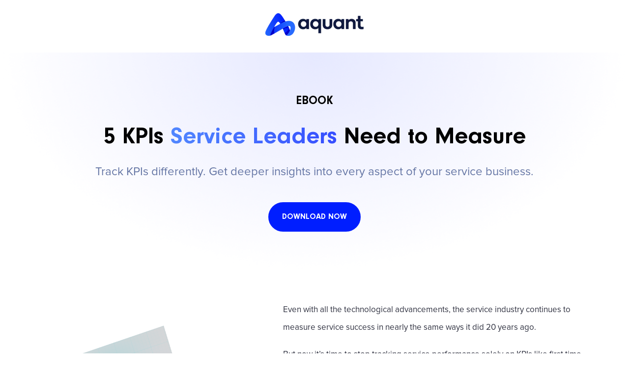

--- FILE ---
content_type: text/html; charset=UTF-8
request_url: https://discover.aquant.ai/5-kpis-service-leaders-need-to-measure
body_size: 12165
content:
<!doctype html><html lang="en"><head>
    <meta charset="utf-8">
    <title>5 KPIs Service Leaders Need to Measure in 2023 eBook </title>
    
      <link rel="shortcut icon" href="https://discover.aquant.ai/hubfs/Aquant-Favicon.svg">
    
    <meta name="description" content="Track KPIs differently. Get deeper insights into every aspect of your service business.">
    
    
    
    
    <meta name="viewport" content="width=device-width, initial-scale=1">

    
    <meta property="og:description" content="Track KPIs differently. Get deeper insights into every aspect of your service business.">
    <meta property="og:title" content="5 KPIs Service Leaders Need to Measure in 2023 eBook ">
    <meta name="twitter:description" content="Track KPIs differently. Get deeper insights into every aspect of your service business.">
    <meta name="twitter:title" content="5 KPIs Service Leaders Need to Measure in 2023 eBook ">

    

    

    <style>
a.cta_button{-moz-box-sizing:content-box !important;-webkit-box-sizing:content-box !important;box-sizing:content-box !important;vertical-align:middle}.hs-breadcrumb-menu{list-style-type:none;margin:0px 0px 0px 0px;padding:0px 0px 0px 0px}.hs-breadcrumb-menu-item{float:left;padding:10px 0px 10px 10px}.hs-breadcrumb-menu-divider:before{content:'›';padding-left:10px}.hs-featured-image-link{border:0}.hs-featured-image{float:right;margin:0 0 20px 20px;max-width:50%}@media (max-width: 568px){.hs-featured-image{float:none;margin:0;width:100%;max-width:100%}}.hs-screen-reader-text{clip:rect(1px, 1px, 1px, 1px);height:1px;overflow:hidden;position:absolute !important;width:1px}
</style>

<link rel="stylesheet" href="//7052064.fs1.hubspotusercontent-na1.net/hubfs/7052064/hub_generated/template_assets/DEFAULT_ASSET/1767723235392/template_main.min.css">
<style>








/* 1a. Containers */





/* 1b. Breakpoints */







/* 1c. Colors */









/* 1d. Typography */











/* 1e. Border */



/* 1f. Corner Radius */



/* 1g. Lists */






/* 1h. Horizontal Rule */



/* 1i. Blockquote */




/* 1j. Buttons */








































/* 1k. Forms */















































/* 1l. Tables */











/* 1m. Site Header */












/* 1n. Site Footer */














/* 1o. Blog */








.content-wrapper {
  max-width: 1300px;
}

@media screen and (min-width: 1380px) {
  .content-wrapper {
    padding: 0;
  }
}

.content-wrapper--narrow {
  max-width: 760px;
}

@media screen and (min-width: 800px) {
  .content-wrapper--narrow {
    padding: 0;
  }
}

.dnd-section,
.content-wrapper--blog-index,
.content-wrapper--blog-post {
  padding: 80px 20px;
}

.dnd-section > .row-fluid {
  max-width: 1300px;
}





html {
  font-size: 17px;
}

body {
  font-weight: 400; font-family: 'Proxima Nova';
  background-color: #FFFFFF;
  color: #2d2f3e;
  font-size: 17px;
}

/* Paragraphs */

p {
  font-weight: 400; font-family: 'Proxima Nova';
}

p.lead,
p.intro {
  font-size: 1.25rem;
}

/* Anchors */

a {
  font-weight: 700; font-family: 'Proxima Nova';
  color: #246cff;
}

a:hover, a:focus {
  font-weight: 700; font-family: 'Proxima Nova'; text-decoration: underline;
  color: #20a0ff;
}

a:active {
  font-weight: 700; font-family: 'Proxima Nova'; text-decoration: underline;
  color: #70f0ff;
}

a.button:disabled {
  background-color: #f1f1f1;
}

/* Headings */

h1,
h2,
h3,
h4,
h5,
h6 {
  font-weight: 400; font-family: 'Proxima Nova';
  color: #2d2f3e;
  text-transform: none;
}



  h1 {
    font-weight: 400; font-family: 'Neuzeit Grotesk';
    color: #2d2f3e;
    font-size: 32px;
    letter-spacing: 0px;
    text-transform: none;
  }

  h2 {
    font-weight: 400; font-family: 'Neuzeit Grotesk';
    color: #2d2f3e;
    font-size: 27px;
    letter-spacing: 0px;
    text-transform: none;
  }

  h3 {
    font-weight: 700; font-family: 'Neuzeit Grotesk';
    color: #2d2f3e;
    font-size: 22px;
    letter-spacing: 0px;
    text-transform: none;
  }

  h4 {
    font-family: 'Nunito Sans', sans-serif; font-style: normal; font-weight: 300; text-decoration: none;
    color: #2d2f3e;
    font-size: 20px;
    letter-spacing: 1.18px;
    text-transform: none;
  }

  h5 {
    font-family: 'Nunito Sans', sans-serif; font-style: normal; font-weight: 800; text-decoration: none;
    color: #2d2f3e;
    font-size: 20px;
    letter-spacing: 1.18px;
    text-transform: none;
  }

  h6 {
    font-family: 'Nunito Sans', sans-serif; font-style: normal; font-weight: 800; text-decoration: none;
    color: #2d2f3e;
    font-size: 18px;
    letter-spacing: 1.06px;
    text-transform: none;
  }



/* Lists */

ul,
ol {
  margin: 1.5rem 0;
  padding-left: 1.5rem;
}

ul li,
ol li {
  margin: 0.7rem;
}

ul ul,
ol ul,
ul ol,
ol ol {
  margin: 1.5rem;
}

/* Blockquote */

blockquote {
  border-left: 10px solid #20a0ff;
  padding-left: 1.5rem;
}

/* Horizontal Rules */

hr {
  border-bottom-color: #d0d0d0;
}





/* Primary Button */

button,
.button {
  font-weight: 700; font-family: 'Neuzeit Grotesk'; text-decoration: none;
  background-color: 

  
  
    
  


  rgba(0, 30, 255, 1.0)

;
  border: 1px solid #001EFF;
  border-radius: 40px;
  color: #FFFFFF;
  fill: #FFFFFF;
  font-size: 16px;
  padding: 12px 44px;
  text-transform: capitalize;
}

button:hover,
button:focus,
.button:hover,
.button:focus,
button:active,
.button:active {
  font-weight: 700; font-family: 'Neuzeit Grotesk'; text-decoration: none;
  background-color: 

  
  
    
  


  rgba(0, 23, 195, 1.0)

;
  border: 1px none #0017C3;
  color: #FFFFFF;
}

button:active,
.button:active {
  font-weight: 700; font-family: 'Neuzeit Grotesk'; text-decoration: none;
  background-color: rgba(80, 103, 255, 100);
  border: 1px none #0017C3;
  border-color: #5067ff;
  color: #FFFFFF;
}

/* Disabled Button */

button:disabled,
.button:disabled,
.button.button--secondary:disabled,
.button.button--simple:disabled {
  color: #f1f1f1;
}

button:disabled,
.button:disabled {
  background-color: #d0d0d0;
}

/* Secondary Button */

.button.button--secondary {
  font-family: 'Neuzeit Grotesk';
  background-color: 

  
  
    
  


  rgba(255, 255, 255, 0.0)

;
  border: 2px solid #20a0ff;
  border-radius: 40px;
  color: #20a0ff;
  fill: #20a0ff;
  padding: 12px 44px;
  text-transform: capitalize;
}

.button.button--secondary:hover,
.button.button--secondary:focus,
.button.button--secondary:active {
  font-family: 'Nunito Sans', sans-serif; font-style: normal; font-weight: normal; text-decoration: none;
  background-color: 

  
  
    
  


  rgba(255, 255, 255, 0.0)

;
  border: 2px solid #20a0ff;
  color: #1d8add;
  fill: #1d8add;
}

.button.button--secondary:active {
  font-family: 'Nunito Sans', sans-serif; font-style: normal; font-weight: normal; text-decoration: none;
  background-color: rgba(255, 255, 255, 0);
  border: 2px solid #20a0ff;
  border-color: #70f0ff;
  color: #6ddaff;
  fill: #6ddaff;
}

/* Simple Button */

.button.button--simple {
  font-family: 'Neuzeit Grotesk';
  color: #20a0ff;
  fill: #20a0ff;
  text-transform: uppercase;
}



  .button.button--simple:after {
    content: none;
  }



.button.button--simple:hover,
.button.button--simple:focus {
  font-family: 'Nunito Sans', sans-serif; font-style: normal; font-weight: normal; text-decoration: none;
  color: #1d8add;
  fill: #1d8add;
}



  .button.button--simple:hover:after,
  .button.button--simple:focus:after,
  .button.button--simple:active:after {
    content: none;
  }



.button.button--simple:active {
  font-family: 'Nunito Sans', sans-serif; font-style: normal; font-weight: normal; text-decoration: none;
  color: #6ddaff;
  fill: #6ddaff;
}

/* Button Sizing */

.button.button--small {
  font-size: 14px;
  padding: 12px 44px;
}

.button.button--large {
  font-size: 18px;
  padding: 12px 44px;
}







form {
  background-color: 

  
  
    
  


  rgba(123, 118, 255, 0.0)

;
  border: 1px none #D0D0D0;
  border-radius: 8px;
  padding: 45px 45px;
}

.hs-form-field {
  margin-bottom: 1.5rem;
}

/* Form Title */

.form-title {
  font-weight: 400; font-family: 'Proxima Nova';
  background-color: 

  
  
    
  


  rgba(123, 118, 255, 0.1)

;
  border: 1px none #D0D0D0;
  border-top-left-radius: 8px;
  border-top-right-radius: 8px;
  color: #FFFFFF;
  font-size: 32px;
  padding: 25px 25px;
  text-transform: none;
}

/* Labels */

.hs-form-field > label,
.hs-form-field > label span,
#hs-subscriptions-unsubscribe-survey label {
  font-family: 'Proxima Nova';
  color: #FFFFFF;
  font-size: 17px;
  padding: 6px 0px;
}

/* Help Text - Legends */

.hs-form-field legend,
#hs-subscriptions-unsubscribe-survey legend {
  font-weight: 400; font-family: 'Proxima Nova';
  color: #FFFFFF;
  font-size: 14px;
}

/* Inputs */

input[type='text'],
input[type='email'],
input[type='password'],
input[type='tel'],
input[type='number'],
select,
textarea {
  font-weight: 400; font-family: 'Proxima Nova';
  background-color: 

  
  
    
  


  rgba(255, 255, 255, 1.0)

;
  border: 1px solid #D2E9FC;
  border-radius: 4px;
  color: #2d2f3e;
  font-size: 17px;
  padding: 12px 12px;
}

input[type='text']:focus,
input[type='email']:focus,
input[type='password']:focus,
input[type='tel']:focus,
input[type='number']:focus,
input[type='file']:focus,
select:focus,
textarea:focus {
  outline-color: #20a0ff;
}

::-webkit-input-placeholder {
  color: #D0D0D0;
}

::-moz-placeholder {
  color: #D0D0D0;
}

:-ms-input-placeholder {
  color: #D0D0D0;
}

:-moz-placeholder {
  color: #D0D0D0;
}

::placeholder {
  color: #D0D0D0;
}

/* Inputs - Checkbox/Radio */

form .inputs-list:not(.no-list) label,
form .inputs-list:not(.no-list) label > span,
form .inputs-list:not(.no-list) label > span p {
  font-weight: 400; font-family: 'Proxima Nova';
  color: #FFFFFF;
  font-size: 17px;
}

/* Inputs - Datepicker */

.fn-date-picker .pika-table thead th {
  background-color: 

  
  
    
  


  rgba(45, 47, 62, 1.0)

;
  color: #FFFFFF;
}

.fn-date-picker td.is-today .pika-button {
  color: #2d2f3e;
}

.hs-datepicker .is-selected button.pika-button {
  background-color: #20a0ff;
  color: #2d2f3e;
}

.hs-datepicker button.pika-button:hover {
  background-color: #20a0ff !important;
}

/* Form Rich Text */

form .hs-richtext,
form .hs-richtext *,
form .hs-richtext p,
form .hs-richtext h1,
form .hs-richtext h2,
form .hs-richtext h3,
form .hs-richtext h4,
form .hs-richtext h5,
form .hs-richtext h6 {
  font-weight: 400; font-family: 'Proxima Nova';
  color: #FFFFFF;
}

/* GDPR Text */

form .legal-consent-container,
form .legal-consent-container .hs-richtext,
form .legal-consent-container .hs-richtext p {
  font-weight: 400; font-family: 'Proxima Nova';
  color: #FFFFFF;
  font-size: 14px;
}

/* Validation */

.hs-input.invalid.error {
  border-color: #ef6b51;
}

.hs-error-msg,
.hs-error-msgs {
  color: #ef6b51;
}

/* Submit */



  form input[type='submit'],
  form .hs-button,
  form .hs-subscriptions-primary-button {
    font-weight: 700; font-family: 'Neuzeit Grotesk'; text-decoration: none;
    background-color: 

  
  
    
  


  rgba(0, 30, 255, 1.0)

;
    border: 1px solid #001EFF;
    border-radius: 40px;
    color: #FFFFFF;
    fill: #FFFFFF;
    padding: 12px 44px;
    text-transform: capitalize;
  }

  form input[type='submit']:hover,
  form input[type='submit']:focus,
  form .hs-button:hover,
  form .hs-button:focus,
  form .hs-subscriptions-primary-button:hover,
  form .hs-subscriptions-primary-button:focus {
    font-weight: 700; font-family: 'Neuzeit Grotesk'; text-decoration: none;
    background-color: 

  
  
    
  


  rgba(0, 23, 195, 1.0)

;
    border: 1px none #0017C3;
    color: #FFFFFF;
  }

  form input[type='submit']:active,
  form .hs-button:active,
  form .hs-subscriptions-primary-button:active {
    font-weight: 700; font-family: 'Neuzeit Grotesk'; text-decoration: none;
    background-color: rgba(80, 103, 255, 100);
    border: 1px none #0017C3;
    border-color: #5067ff;
}





  form input[type='submit'],
  form .hs-button,
  form .hs-subscriptions-primary-button {
    font-size: 16px;
    padding: 12px 44px;
  }



/* Inline Thank You Message */

.submitted-message {
  background-color: 

  
  
    
  


  rgba(123, 118, 255, 0.0)

;
  border: 1px none #D0D0D0;
  border-radius: 8px;
  padding: 45px 45px;
}





table {
  background-color: 

  
  
    
  


  rgba(255, 255, 255, 1.0)

;
  border: 1px solid #e3effe;
}

th,
td {
  border: 1px solid #e3effe;
  color: #2d2f3e;
  padding: 15px 15px;
}

thead th,
thead td {
  background-color: 

  
  
    
  


  rgba(45, 47, 62, 1.0)

;
  border-bottom: 2px none #e3effe;
  color: #FFFFFF;
}

tbody + tbody {
  border-top: 2px none #e3effe;
}






.header {
  background-color: 

  
  
    
  


  rgba(255, 255, 255, 1.0)

;
  border-bottom: 1px none #FFFFFF;
}

.header__container {
  max-width: 1300px;
}

/* Header Content */

.header p,
.header h1,
.header h2,
.header h3,
.header h4,
.header h5,
.header h6,
.header span,
.header div,
.header li,
.header blockquote,
.header .related-post__title a {
  color: 

  
  
    
  


  rgba(45, 47, 62, 1)

;
}

/* Logo */

.header__logo .logo-company-name {
  color: 

  
  
    
  


  rgba(45, 47, 62, 1)

;
}

/* Navigation Menu */

.navigation-primary .menu-item a {
  ;
  color: #2d2f3e;
  font-size: 17px;
  text-transform: none;
}

.navigation-primary .menu-item a:hover,
.navigation-primary .menu-item a:focus {
  ;
  color: #2d2f3e;
}

.navigation-primary .menu-item a:active {
  ;
  color: #2d2f3e;
}

.navigation-primary .submenu:not(.level-1) {
  background-color: 

  
  
    
  


  rgba(255, 255, 255, 1.0)

;
}

.navigation-primary .submenu:not(.level-1) .menu-item .menu-link:hover,
.navigation-primary .submenu:not(.level-1) .menu-item .menu-link:focus {
  ;
  background-color: 

  
  
    
  


  rgba(239, 247, 255, 1.0)

;
  color: #2d2f3e;
}

.navigation-primary .submenu:not(.level-1) .menu-item .menu-link:active {
  ;
  background-color: 

  
  
    
  


  rgba(32, 160, 255, 1.0)

;
  color: #2d2f3e;
}


@media (min-width: 768px) {
  .navigation-primary .submenu:not(.level-1) {
    border: 2px solid #EFF7FE;
  }
}

@media (max-width: 768px) {
  .header__navigation {
    background-color: 

  
  
    
  


  rgba(255, 255, 255, 1.0)

;
  }

  .header__menu .header__mobile-menu-icon,
  .header__menu .header__mobile-menu-icon:after,
  .header__menu .header__mobile-menu-icon:before,
  .header__menu .menu-arrow-icon,
  .header__menu .menu-arrow-icon:after {
    background-color: #2d2f3e;
  }

  .navigation-primary .submenu.level-1 .menu-item .menu-link:hover,
  .navigation-primary .submenu.level-1 .menu-item .menu-link:focus {
    ;
    background-color: 

  
  
    
  


  rgba(239, 247, 255, 1.0)

;
    color: #2d2f3e;
  }

  .navigation-primary .submenu.level-1 .menu-item .menu-link:active {
    ;
    background-color: 

  
  
    
  


  rgba(32, 160, 255, 1.0)

;
    color: #2d2f3e;
  }
}

/* Menu Toggle */

@media screen and (max-width: 767px) {
  body .header__navigation-toggle svg,
  body .menu-arrow svg {
    fill: #2d2f3e;
  }
}

/* Language Switcher */

.header__language-switcher .lang_list_class {
  background-color: 

  
  
    
  


  rgba(255, 255, 255, 1.0)

;
  border: 2px solid #EFF7FE;
}

.header__language-switcher-label-current:after {
  border-top-color: #2d2f3e;
}

.header__language-switcher-label-current,
.header__language-switcher .lang_list_class li a {
  ;
  color: #2d2f3e;
  font-size: 17px;
  text-transform: none;
}

.header__language-switcher-label-current:hover,
.header__language-switcher-label-current:focus,
.header__language-switcher-label-current:active,
.header__language-switcher .lang_list_class li:hover a,
.header__language-switcher .lang_list_class li:focus a,
.header__language-switcher .lang_list_class li a:active {
  ;
  color: #2d2f3e;
}

.header__language-switcher .lang_list_class li:hover,
.header__language-switcher .lang_list_class li:focus {
  ;
  background-color: 

  
  
    
  


  rgba(239, 247, 255, 1.0)

;
  color: #2d2f3e;
}

/* Blog Post Listing Module */

.header .blog-post-listing h1,
.header .blog-post-listing h2,
.header .blog-post-listing h3,
.header .blog-post-listing h4,
.header .blog-post-listing h5,
.header .blog-post-listing h6,
.header .blog-post-listing p,
.header .blog-post-listing div,
.header .blog-post-listing span {
  color: #2d2f3e;
}

/* Related Posts Module */

.header .related-post__title a:hover,
.header .related-post__title a:focus {
  color: 

  
  
    
  


  rgba(45, 47, 62, 1)

;
}

.header .related-post__title a:active {
  color: 

  
  
    
  


  rgba(45, 47, 62, 1)

;
}

/* Social Follow Module */

.header .social-links__icon svg {
  fill: 

  
  
    
  


  rgba(45, 47, 62, 1)

;
}

.header .social-links__icon:hover svg {
  fill: 

  
  
    
  


  rgba(255, 255, 255, 1.0)

;
}

.header .social-links__icon:hover {
  background-color: 

  
  
    
  


  rgba(45, 47, 62, 1)

;
}





.footer--site-page {
  background-color: 

  
  
    
  


  rgba(16, 36, 69, 1.0)

;
  border-top: 1px none #00C6AB;
}

.footer--landing-page {
  background-color: 

  
  
    
  


  rgba(255, 255, 255, 1)

;
  color: 

  
  
    
  


  rgba(45, 47, 62, 1)

;
}

.footer--landing-page h1,
.footer--landing-page h2,
.footer--landing-page h3,
.footer--landing-page h4,
.footer--landing-page h5,
.footer--landing-page h6,
.footer--landing-page p,
.footer--landing-page a:not(.button),
.footer--landing-page div,
.footer--landing-page span,
.footer--landing-page blockquote,
.footer--landing-page .related-post__title a {
  color: 

  
  
    
  


  rgba(45, 47, 62, 1)

;
}

.footer__container {
  max-width: 1300px;
}

.footer__bottom-section {
  border-color: #FFFFFF;
  border-top: 2px solid #EFF7FE;
}

/* Footer Content */

.footer--site-page h1,
.footer--site-page h2,
.footer--site-page h3,
.footer--site-page h4,
.footer--site-page h5,
.footer--site-page h6,
.footer--site-page p,
.footer--site-page a:not(.button),
.footer--site-page div,
.footer--site-page span,
.footer--site-page blockquote,
.footer--site-page .related-post__title a {
  color: #FFFFFF;
}



  .footer--site-page h4 {
      font-family: 'Nunito Sans', sans-serif; font-style: normal; font-weight: 800; text-decoration: none;
      font-size: 18px;
      letter-spacing: 1.06px;
      text-transform: none;
  }



/* Footer Menu */

.footer .hs-menu-item a {
  font-family: 'Neuzeit Grotesk';
  color: #FFFFFF;
  font-size: 17px;
  text-transform: none;
}

.footer .hs-menu-item a:hover,
.footer .hs-menu-item a:focus {
  font-family: 'Neuzeit Grotesk';
  color: #FFFFFF;
}

.footer .hs-menu-item a:active {
  font-family: 'Neuzeit Grotesk';
  color: #FFFFFF;
}

/* Form Module */

.footer--site-page .form-title,
.footer--site-page form .hs-richtext,
.footer--site-page form .hs-richtext *,
.footer--site-page form .hs-richtext p,
.footer--site-page form .hs-richtext h1,
.footer--site-page form .hs-richtext h2,
.footer--site-page form .hs-richtext h3,
.footer--site-page form .hs-richtext h4,
.footer--site-page form .hs-richtext h5,
.footer--site-page form .hs-richtext h6,
.footer--site-page .hs-form-field > label,
.footer--site-page .hs-form-field > label span,
.footer--site-page .hs-form-field legend,
.footer--site-page form .inputs-list:not(.no-list) label,
.footer--site-page form .inputs-list:not(.no-list) label > span,
.footer--site-page form .inputs-list:not(.no-list) label > span p {
  color: #FFFFFF;
}

/* Blog Post Listing Module */

.footer .blog-post-listing h1,
.footer .blog-post-listing h2,
.footer .blog-post-listing h3,
.footer .blog-post-listing h4,
.footer .blog-post-listing h5,
.footer .blog-post-listing h6,
.footer .blog-post-listing p,
.footer .blog-post-listing div,
.footer .blog-post-listing span {
  color: #2d2f3e;
}

/* Related Posts Module */

.footer--site-page .related-post__title a:hover,
.footer--site-page .related-post__title a:focus {
  color: #afafaf;
}

.footer--site-page .related-post__title a:active {
  color: #ffffff;
}

/* Social Follow Module */

.footer--site-page .social-links__icon svg {
  fill: #FFFFFF;
}

.footer--site-page .social-links__icon:hover svg {
  fill: 

  
  
    
  


  rgba(16, 36, 69, 1.0)

;
}

.footer--site-page .social-links__icon:hover {
  background-color: #FFFFFF;
}





/* Blog Title */

.blog-index__post-title a,
.blog-index__post-author-name {
  color: #2d2f3e;
}

.blog-index__post-title a:hover,
.blog-index__post-title a:focus {
  color: #000000;
}

.blog-index__post-title a:active {
  color: #7d7f8e;
}

/* Blog Meta - Author */

.blog-index__post-author-name,
.blog-post__author-name {
  font-weight: 400; font-family: 'Proxima Nova';
  color: #2d2f3e;
}

.blog-post__author-links svg {
  fill: #2d2f3e;
}

.blog-post__author-links a:hover svg {
  fill: #246cff;
}

/* Tags */

.blog-index__post-tag-link,
.blog-post__tag-link {
  background-color: 

  
  
    
  


  rgba(32, 160, 255, 0.0)

;
  color: #00C6AB;
}

.blog-index__post-tags svg,
.blog-post__tags svg {
  fill: #20a0ff;
}

/* Blog Listing */

.blog-subheader__author-links a {
  background-color: #246cff;
}

.blog-subheader__author-links a:hover {
  background-color: #20a0ff;
}

/* Blog Pagination */

.blog-pagination__link {
  color: #246cff;
}

.blog-pagination__link:hover,
.blog-pagination__link:focus {
  color: #20a0ff;
}

.blog-pagination__link:hover svg,
.blog-pagination__link:focus svg {
  fill: #20a0ff;
}

.blog-pagination__link:active {
  color: #70f0ff;
}

.blog-pagination__link:active svg {
  fill: #70f0ff;
}

.blog-pagination__prev-link--disabled,
.blog-pagination__next-link--disabled {
  color: #d0d0d0;
}

.blog-pagination__prev-link--disabled svg,
.blog-pagination__next-link--disabled svg {
  fill: #d0d0d0;
}

.blog-pagination__link--active {
  background-color: #20a0ff;
  color: #fff;
}

.blog-pagination__link--active:hover,
.blog-pagination__link--active:focus {
  color: #fff;
}

/* Blog Post */

.blog-post__image {
  border-radius: 18px;
}

/* Blog Search */

.blog-search form button {
  border-radius: 4px;
}





/* Error Pages - Global */

.error-page:before {
  font-weight: 400; font-family: 'Neuzeit Grotesk';
}

/* System Pages - Global */

.hs-search-results__title {
  font-weight: 400; font-family: 'Proxima Nova';
  color: #2d2f3e;
}

.hs-search-results__title:hover {
  font-weight: 400; font-family: 'Proxima Nova';
}

/* Forms in System Pages */

#email-prefs-form h3 {
  font-family: 'Proxima Nova';
  color: #FFFFFF;
  font-size: 17px;
  padding: 6px 0px;
}

#email-prefs-form,
#email-prefs-form h1,
#email-prefs-form h2 {
  color: #FFFFFF;
}

/* Password Prompt */

.password-prompt input[type='password'] {
  margin-bottom: 1.5rem;
}

/* Backup Unsubscribe */

.backup-unsubscribe input[type='email'] {
  margin-bottom: 1.5rem;
  padding: 12px 12px !important;
}





/* Icon */

body .icon svg {
  fill: #20a0ff;
}

/* Pricing Table */

body .price-block__header {
  background-color: #20a0ff;
}

body .billing-selectors__pricing-option input[type='radio']:checked + label:before {
  border-color: #20a0ff;
}

/* Image Module */

img {
  max-width: 100%;
}

/* Social Follow */

body .social-links__icon svg {
  fill: #2d2f3e;
}

body .social-links__icon:hover svg {
  fill: #2d2f3e;
}

body .social-links__icon:hover {
  background-color: transparent;
}

/* Statististic */

body .statistic__circle {
  background-color: #d0d0d0;
}

body .statistic__info {
  color: #2d2f3e;
}

body .statistic__bar,
body .statistic__fill,
body .statistic__fill {
  border-color: #20a0ff;
}

body .statistic__circle:after {
  background-color: #FFFFFF
}

/* Testimonial Slider */

body .tns-nav button {
  background-color: #d0d0d0;
}

body .tns-nav .tns-nav-active {
  background-color: #20a0ff;
}
</style>


    <style>
      #hs-button_module_17538923488157 {
        
          
          display: inline-block;
        
        background-color: rgba(0, 30, 255,0.0);
        color: #FFFFFF;
        
        font-size: 16px;
        
        font-weight: 700; font-family: 'Neuzeit Grotesk'; text-decoration: none;
        
          padding-top: 15px;
          padding-bottom: 15px;
        
        
          padding-left: 25px;
          padding-right: 25px;
        
      }
      #hs-button_module_17538923488157:hover {
        background-color: rgba(0, 23, 195,0.0);
        color: rgba(255, 255, 255,1.0);
        
          padding-top: 15px;
          padding-bottom: 15px;
        
        
          padding-left: 25px;
          padding-right: 25px;
        

      }
    </style>
  
<style>
@font-face {
  font-family: "Proxima Nova";
  src: url("https://discover.aquant.ai/hubfs/ProximaNova-Regular.otf") format("opentype");
  font-display: swap;
}

@font-face {
  font-family: "Neuzeit Grotesk";
  src: url("https://discover.aquant.ai/hubfs/NeuzeitGro-Bol.ttf") format("truetype");
  font-display: swap;
  font-weight: 700;
}

@font-face {
  font-family: "Neuzeit Grotesk";
  src: url("https://discover.aquant.ai/hubfs/NeuzeitGro-Reg.ttf") format("truetype");
  font-display: swap;
}

@font-face {
  font-family: "Proxima Nova";
  src: url("https://discover.aquant.ai/hubfs/ProximaNova-Black.otf") format("opentype");
  font-display: swap;
  font-weight: 900;
}

@font-face {
  font-family: "Proxima Nova";
  src: url("https://discover.aquant.ai/hubfs/ProximaNova-Bold.otf") format("opentype");
  font-display: swap;
  font-weight: 700;
}

@font-face {
  font-family: "Neuzeit Grotesk";
  src: url("https://discover.aquant.ai/hubfs/NeuzeitGro-Reg.ttf") format("truetype");
  font-display: swap;
  font-weight: 400;
}

@font-face {
  font-family: "Neuzeit Grotesk";
  src: url("https://discover.aquant.ai/hubfs/NeuzeitGro-Bla.ttf") format("truetype");
  font-display: swap;
  font-weight: 900;
}

@font-face {
  font-family: "Proxima Nova";
  src: url("https://discover.aquant.ai/hubfs/ProximaNova-Bold.otf") format("opentype");
  font-display: swap;
  font-weight: 700;
}

@font-face {
  font-family: "Proxima Nova";
  src: url("https://discover.aquant.ai/hubfs/ProximaNova-Regular.otf") format("opentype");
  font-display: swap;
  font-weight: 400;
}

@font-face {
  font-family: "Neuzeit Grotesk";
  src: url("https://discover.aquant.ai/hubfs/NeuzeitGro-Bol.ttf") format("truetype");
  font-display: swap;
  font-weight: 700;
}

@font-face {
  font-family: "Neuzeit Grotesk";
  src: url("https://discover.aquant.ai/hubfs/NeuzeitGro-Lig.ttf") format("truetype");
  font-display: swap;
  font-weight: 300;
}

@font-face {
  font-family: "Neuzeit Grotesk";
  src: url("https://discover.aquant.ai/hubfs/NeuzeitGroExt-Bla.ttf") format("truetype");
  font-display: swap;
  font-weight: 800;
}
</style>

<!-- Editor Styles -->
<style id="hs_editor_style" type="text/css">
#hs_cos_wrapper_module_17538923488156  { display: block !important; margin-top: 0px !important; padding-bottom: 20px !important }
#hs_cos_wrapper_module_17538923488157  { background-color: #001EFF !important; background-image: none !important; border-color: #001EFF !important; border-radius: 80px !important; border-style: solid !important; border-width: 3px !important; display: block !important }
#hs_cos_wrapper_module_17538923508856  { display: block !important; padding-bottom: 20px !important }
#hs_cos_wrapper_module_175389235088512  { border-radius: 0px !important; display: block !important }
#hs_cos_wrapper_module_175389235088512 input[type="submit"] { background-color: #001EFF !important; background-image: none !important; border-color: #20a0ff !important; border-radius: 3px !important; border-style: none !important }
#hs_cos_wrapper_module_175389235088512 .hs-button { background-color: #001EFF !important; background-image: none !important; border-color: #20a0ff !important; border-radius: 3px !important; border-style: none !important }
#hs_cos_wrapper_module_175389235088512 input[type="text"] { border-radius: 2px !important }
#hs_cos_wrapper_module_175389235088512 input[type="email"] { border-radius: 2px !important }
#hs_cos_wrapper_module_175389235088512 textarea { border-radius: 2px !important }
#hs_cos_wrapper_module_175389235088512 input[type="number"] { border-radius: 2px !important }
#hs_cos_wrapper_module_175389235088512 select { border-radius: 2px !important }
#hs_cos_wrapper_module_175389235088512 input[type="file"] { border-radius: 2px !important }
#hs_cos_wrapper_module_175389235088512 input[type="tel"] { border-radius: 2px !important }
#hs_cos_wrapper_module_175389235088512 input[type="date"] { border-radius: 2px !important }
#hs_cos_wrapper_module_17538923488156  { display: block !important; margin-top: 0px !important; padding-bottom: 20px !important }
#hs_cos_wrapper_module_17538923488157  { background-color: #001EFF !important; background-image: none !important; border-color: #001EFF !important; border-radius: 80px !important; border-style: solid !important; border-width: 3px !important; display: block !important }
#hs_cos_wrapper_module_17538923508856  { display: block !important; padding-bottom: 20px !important }
#hs_cos_wrapper_module_175389235088512  { border-radius: 0px !important; display: block !important }
#hs_cos_wrapper_module_175389235088512 input[type="submit"] { background-color: #001EFF !important; background-image: none !important; border-color: #20a0ff !important; border-radius: 3px !important; border-style: none !important }
#hs_cos_wrapper_module_175389235088512 .hs-button { background-color: #001EFF !important; background-image: none !important; border-color: #20a0ff !important; border-radius: 3px !important; border-style: none !important }
#hs_cos_wrapper_module_175389235088512 input[type="text"] { border-radius: 2px !important }
#hs_cos_wrapper_module_175389235088512 input[type="email"] { border-radius: 2px !important }
#hs_cos_wrapper_module_175389235088512 textarea { border-radius: 2px !important }
#hs_cos_wrapper_module_175389235088512 input[type="number"] { border-radius: 2px !important }
#hs_cos_wrapper_module_175389235088512 select { border-radius: 2px !important }
#hs_cos_wrapper_module_175389235088512 input[type="file"] { border-radius: 2px !important }
#hs_cos_wrapper_module_175389235088512 input[type="tel"] { border-radius: 2px !important }
#hs_cos_wrapper_module_175389235088512 input[type="date"] { border-radius: 2px !important }
.dnd_area-row-1-max-width-section-centering > .row-fluid {
  max-width: 1300px !important;
  margin-left: auto !important;
  margin-right: auto !important;
}
.dnd_area-row-2-max-width-section-centering > .row-fluid {
  max-width: 800px !important;
  margin-left: auto !important;
  margin-right: auto !important;
}
.module_17538923488157-flexbox-positioning {
  display: -ms-flexbox !important;
  -ms-flex-direction: column !important;
  -ms-flex-align: center !important;
  -ms-flex-pack: start;
  display: flex !important;
  flex-direction: column !important;
  align-items: center !important;
  justify-content: flex-start;
}
.module_17538923488157-flexbox-positioning > div {
  max-width: 100%;
  flex-shrink: 0 !important;
}
/* HubSpot Non-stacked Media Query Styles */
@media (min-width:768px) {
  .cell_17538923488153-row-0-vertical-alignment > .row-fluid {
    display: -ms-flexbox !important;
    -ms-flex-direction: row;
    display: flex !important;
    flex-direction: row;
  }
  .module_17538923488156-vertical-alignment {
    display: -ms-flexbox !important;
    -ms-flex-direction: column !important;
    -ms-flex-pack: center !important;
    display: flex !important;
    flex-direction: column !important;
    justify-content: center !important;
  }
  .module_17538923488156-vertical-alignment > div {
    flex-shrink: 0 !important;
  }
  .cell_17538923578263-row-0-vertical-alignment > .row-fluid {
    display: -ms-flexbox !important;
    -ms-flex-direction: row;
    display: flex !important;
    flex-direction: row;
  }
  .cell_17538923578266-vertical-alignment {
    display: -ms-flexbox !important;
    -ms-flex-direction: column !important;
    -ms-flex-pack: center !important;
    display: flex !important;
    flex-direction: column !important;
    justify-content: center !important;
  }
  .cell_17538923578266-vertical-alignment > div {
    flex-shrink: 0 !important;
  }
  .cell_17538923578265-vertical-alignment {
    display: -ms-flexbox !important;
    -ms-flex-direction: column !important;
    -ms-flex-pack: center !important;
    display: flex !important;
    flex-direction: column !important;
    justify-content: center !important;
  }
  .cell_17538923578265-vertical-alignment > div {
    flex-shrink: 0 !important;
  }
  .cell_17538923508853-row-1-vertical-alignment > .row-fluid {
    display: -ms-flexbox !important;
    -ms-flex-direction: row;
    display: flex !important;
    flex-direction: row;
  }
  .cell_17538923508857-vertical-alignment {
    display: -ms-flexbox !important;
    -ms-flex-direction: column !important;
    -ms-flex-pack: center !important;
    display: flex !important;
    flex-direction: column !important;
    justify-content: center !important;
  }
  .cell_17538923508857-vertical-alignment > div {
    flex-shrink: 0 !important;
  }
}
/* HubSpot Styles (default) */
.dnd_area-row-0-background-layers {
  background-image: url('https://discover.aquant.ai/hubfs/Background%20-%20Light%20Radial.png') !important;
  background-position: center bottom !important;
  background-size: cover !important;
  background-repeat: no-repeat !important;
}
.dnd_area-row-1-padding {
  padding-top: 40px !important;
  padding-bottom: 60px !important;
  padding-left: 40px !important;
  padding-right: 40px !important;
}
.dnd_area-row-2-padding {
  padding-top: 60px !important;
  padding-bottom: 60px !important;
  padding-left: 80px !important;
  padding-right: 80px !important;
}
.dnd_area-row-2-background-layers {
  background-image: url('https://21176235.fs1.hubspotusercontent-na1.net/hub/21176235/hubfs/Section.png?width=2000&height=1366.6666666666667') !important;
  background-position: center bottom !important;
  background-size: cover !important;
  background-repeat: no-repeat !important;
}
.cell_17538923578263-background-layers {
  background-image: linear-gradient(rgba(0, 0, 0, 0), rgba(0, 0, 0, 0)) !important;
  background-position: left top !important;
  background-size: auto !important;
  background-repeat: no-repeat !important;
}
.cell_17538923578266-padding {
  padding-top: 20px !important;
}
.cell_17538923508857-padding {
  padding-top: 0px !important;
  padding-left: 0px !important;
  padding-right: 0px !important;
}
.cell_17538923508857-background-layers {
  background-image: linear-gradient(rgba(123, 118, 255, 0.05), rgba(123, 118, 255, 0.05)) !important;
  background-position: left top !important;
  background-size: auto !important;
  background-repeat: no-repeat !important;
}
/* HubSpot Styles (mobile) */
@media (max-width: 767px) {
  .dnd_area-row-0-padding {
    padding-top: 60px !important;
    padding-bottom: 20px !important;
  }
  .dnd_area-row-1-padding {
    padding-top: 0px !important;
    padding-left: 40px !important;
    padding-right: 40px !important;
  }
  .dnd_area-row-2-padding {
    padding-left: 20px !important;
    padding-right: 20px !important;
  }
  .module_17538923488156-padding > #hs_cos_wrapper_module_17538923488156 {
    padding-left: 20px !important;
    padding-right: 20px !important;
  }
  .cell_17538923578263-padding {
    padding-top: 20px !important;
    padding-left: 0px !important;
    padding-right: 0px !important;
  }
  .module_17538923578268-padding > #hs_cos_wrapper_module_17538923578268 {
    padding-left: 40px !important;
    padding-right: 40px !important;
  }
  .module_17538923578268-hidden {
    display: block !important;
  }
  .module_17538923508856-padding > #hs_cos_wrapper_module_17538923508856 {
    padding-left: 20px !important;
    padding-right: 20px !important;
  }
}
</style>
<style>
  @font-face {
    font-family: "Nunito Sans";
    font-weight: 800;
    font-style: normal;
    font-display: swap;
    src: url("/_hcms/googlefonts/Nunito_Sans/800.woff2") format("woff2"), url("/_hcms/googlefonts/Nunito_Sans/800.woff") format("woff");
  }
  @font-face {
    font-family: "Nunito Sans";
    font-weight: 900;
    font-style: normal;
    font-display: swap;
    src: url("/_hcms/googlefonts/Nunito_Sans/900.woff2") format("woff2"), url("/_hcms/googlefonts/Nunito_Sans/900.woff") format("woff");
  }
  @font-face {
    font-family: "Nunito Sans";
    font-weight: 700;
    font-style: normal;
    font-display: swap;
    src: url("/_hcms/googlefonts/Nunito_Sans/700.woff2") format("woff2"), url("/_hcms/googlefonts/Nunito_Sans/700.woff") format("woff");
  }
  @font-face {
    font-family: "Nunito Sans";
    font-weight: 300;
    font-style: normal;
    font-display: swap;
    src: url("/_hcms/googlefonts/Nunito_Sans/300.woff2") format("woff2"), url("/_hcms/googlefonts/Nunito_Sans/300.woff") format("woff");
  }
  @font-face {
    font-family: "Nunito Sans";
    font-weight: 400;
    font-style: normal;
    font-display: swap;
    src: url("/_hcms/googlefonts/Nunito_Sans/regular.woff2") format("woff2"), url("/_hcms/googlefonts/Nunito_Sans/regular.woff") format("woff");
  }
</style>

    


    
<!--  Added by GoogleAnalytics integration -->
<script>
var _hsp = window._hsp = window._hsp || [];
_hsp.push(['addPrivacyConsentListener', function(consent) { if (consent.allowed || (consent.categories && consent.categories.analytics)) {
  (function(i,s,o,g,r,a,m){i['GoogleAnalyticsObject']=r;i[r]=i[r]||function(){
  (i[r].q=i[r].q||[]).push(arguments)},i[r].l=1*new Date();a=s.createElement(o),
  m=s.getElementsByTagName(o)[0];a.async=1;a.src=g;m.parentNode.insertBefore(a,m)
})(window,document,'script','//www.google-analytics.com/analytics.js','ga');
  ga('create','UA-79150823-1','auto');
  ga('send','pageview');
}}]);
</script>

<!-- /Added by GoogleAnalytics integration -->

<!--  Added by GoogleAnalytics4 integration -->
<script>
var _hsp = window._hsp = window._hsp || [];
window.dataLayer = window.dataLayer || [];
function gtag(){dataLayer.push(arguments);}

var useGoogleConsentModeV2 = true;
var waitForUpdateMillis = 1000;


if (!window._hsGoogleConsentRunOnce) {
  window._hsGoogleConsentRunOnce = true;

  gtag('consent', 'default', {
    'ad_storage': 'denied',
    'analytics_storage': 'denied',
    'ad_user_data': 'denied',
    'ad_personalization': 'denied',
    'wait_for_update': waitForUpdateMillis
  });

  if (useGoogleConsentModeV2) {
    _hsp.push(['useGoogleConsentModeV2'])
  } else {
    _hsp.push(['addPrivacyConsentListener', function(consent){
      var hasAnalyticsConsent = consent && (consent.allowed || (consent.categories && consent.categories.analytics));
      var hasAdsConsent = consent && (consent.allowed || (consent.categories && consent.categories.advertisement));

      gtag('consent', 'update', {
        'ad_storage': hasAdsConsent ? 'granted' : 'denied',
        'analytics_storage': hasAnalyticsConsent ? 'granted' : 'denied',
        'ad_user_data': hasAdsConsent ? 'granted' : 'denied',
        'ad_personalization': hasAdsConsent ? 'granted' : 'denied'
      });
    }]);
  }
}

gtag('js', new Date());
gtag('set', 'developer_id.dZTQ1Zm', true);
gtag('config', 'G-29H1VSHRRC');
</script>
<script async src="https://www.googletagmanager.com/gtag/js?id=G-29H1VSHRRC"></script>

<!-- /Added by GoogleAnalytics4 integration -->

<!--  Added by GoogleTagManager integration -->
<script>
var _hsp = window._hsp = window._hsp || [];
window.dataLayer = window.dataLayer || [];
function gtag(){dataLayer.push(arguments);}

var useGoogleConsentModeV2 = true;
var waitForUpdateMillis = 1000;



var hsLoadGtm = function loadGtm() {
    if(window._hsGtmLoadOnce) {
      return;
    }

    if (useGoogleConsentModeV2) {

      gtag('set','developer_id.dZTQ1Zm',true);

      gtag('consent', 'default', {
      'ad_storage': 'denied',
      'analytics_storage': 'denied',
      'ad_user_data': 'denied',
      'ad_personalization': 'denied',
      'wait_for_update': waitForUpdateMillis
      });

      _hsp.push(['useGoogleConsentModeV2'])
    }

    (function(w,d,s,l,i){w[l]=w[l]||[];w[l].push({'gtm.start':
    new Date().getTime(),event:'gtm.js'});var f=d.getElementsByTagName(s)[0],
    j=d.createElement(s),dl=l!='dataLayer'?'&l='+l:'';j.async=true;j.src=
    'https://www.googletagmanager.com/gtm.js?id='+i+dl;f.parentNode.insertBefore(j,f);
    })(window,document,'script','dataLayer','GTM-WJHFNFV');

    window._hsGtmLoadOnce = true;
};

_hsp.push(['addPrivacyConsentListener', function(consent){
  if(consent.allowed || (consent.categories && consent.categories.analytics)){
    hsLoadGtm();
  }
}]);

</script>

<!-- /Added by GoogleTagManager integration -->

    <link rel="canonical" href="https://discover.aquant.ai/5-kpis-service-leaders-need-to-measure">

<link rel="preconnect" href="https://fonts.googleapis.com">
<link rel="preconnect" href="https://fonts.gstatic.com" crossorigin>
<link href="https://fonts.googleapis.com/css2?family=Work+Sans:ital,wght@0,100;0,200;0,300;0,400;0,500;0,600;0,700;0,800;0,900;1,100;1,200;1,300;1,400;1,500;1,600;1,700;1,800;1,900&amp;display=swap" rel="stylesheet">
<style>
  .system-logo img {max-width:300px!important}
  @font-face {
    font-family: 'quincy cf';
    font-style: normal;
    font-weight: 700;
    font-display: auto;
    src: url(https://discover.aquant.ai/hubfs/fonts/Quincy-CF-Bold.woff) format('woff');
}
    @font-face {
    font-family: 'Proxima Nova';
    font-style: normal;
    font-weight: 400;
    font-display: auto;
    src: url(https://www.aquant.ai/wp-content/themes/aquant-default/fonts/Proxima-Nova-Regular.otf) format('woff');
}
      @font-face {
    font-family: 'Neuzeit Grotesk';
    font-style: normal;
    font-weight: 400;
    font-display: auto;
    src: url(https://www.aquant.ai/wp-content/themes/aquant-default/fonts/Neuzeit-Grotesk.otf) format('woff');
}

@font-face {
    font-family: 'quincy cf extrabold';
    font-style: normal;
    font-weight: 900;
    font-display: auto;
    src: url(https://discover.aquant.ai/hubfs/fonts/QuincyCF-ExtraBold.woff2) format('woff2'),
        url(https://discover.aquant.ai/hubfs/fonts/QuincyCF-ExtraBold.woff) format('woff');
}
</style>
<script>
        window.ZIProjectKey = "a98625c1981671048196"; 
        var zi = document.createElement('script');
        (zi.type = 'text/javascript'),
        (zi.async = true),
        (zi.src = 'https://js.zi-scripts.com/zi-tag.js'),
        document.readyState === 'complete'?
        document.body.appendChild(zi):
        window.addEventListener('load', function(){
        document.body.appendChild(zi)
        });
        </script>
<!-- Start VWO Async SmartCode -->
<link rel="preconnect" href="https://dev.visualwebsiteoptimizer.com">
<script type="text/javascript" id="vwoCode">
window._vwo_code || (function() {
var account_id=674950,
version=2.1,
settings_tolerance=2000,
hide_element='body',
hide_element_style = 'opacity:0 !important;filter:alpha(opacity=0) !important;background:none !important;transition:none !important;',
/* DO NOT EDIT BELOW THIS LINE */
f=false,w=window,d=document,v=d.querySelector('#vwoCode'),cK='_vwo_'+account_id+'_settings',cc={};try{var c=JSON.parse(localStorage.getItem('_vwo_'+account_id+'_config'));cc=c&&typeof c==='object'?c:{}}catch(e){}var stT=cc.stT==='session'?w.sessionStorage:w.localStorage;code={nonce:v&&v.nonce,use_existing_jquery:function(){return typeof use_existing_jquery!=='undefined'?use_existing_jquery:undefined},library_tolerance:function(){return typeof library_tolerance!=='undefined'?library_tolerance:undefined},settings_tolerance:function(){return cc.sT||settings_tolerance},hide_element_style:function(){return'{'+(cc.hES||hide_element_style)+'}'},hide_element:function(){if(performance.getEntriesByName('first-contentful-paint')[0]){return''}return typeof cc.hE==='string'?cc.hE:hide_element},getVersion:function(){return version},finish:function(e){if(!f){f=true;var t=d.getElementById('_vis_opt_path_hides');if(t)t.parentNode.removeChild(t);if(e)(new Image).src='https://dev.visualwebsiteoptimizer.com/ee.gif?a='+account_id+e}},finished:function(){return f},addScript:function(e){var t=d.createElement('script');t.type='text/javascript';if(e.src){t.src=e.src}else{t.text=e.text}v&&t.setAttribute('nonce',v.nonce);d.getElementsByTagName('head')[0].appendChild(t)},load:function(e,t){var n=this.getSettings(),i=d.createElement('script'),r=this;t=t||{};if(n){i.textContent=n;d.getElementsByTagName('head')[0].appendChild(i);if(!w.VWO||VWO.caE){stT.removeItem(cK);r.load(e)}}else{var o=new XMLHttpRequest;o.open('GET',e,true);o.withCredentials=!t.dSC;o.responseType=t.responseType||'text';o.onload=function(){if(t.onloadCb){return t.onloadCb(o,e)}if(o.status===200||o.status===304){_vwo_code.addScript({text:o.responseText})}else{_vwo_code.finish('&e=loading_failure:'+e)}};o.onerror=function(){if(t.onerrorCb){return t.onerrorCb(e)}_vwo_code.finish('&e=loading_failure:'+e)};o.send()}},getSettings:function(){try{var e=stT.getItem(cK);if(!e){return}e=JSON.parse(e);if(Date.now()>e.e){stT.removeItem(cK);return}return e.s}catch(e){return}},init:function(){if(d.URL.indexOf('__vwo_disable__')>-1)return;var e=this.settings_tolerance();w._vwo_settings_timer=setTimeout(function(){_vwo_code.finish();stT.removeItem(cK)},e);var t;if(this.hide_element()!=='body'){t=d.createElement('style');var n=this.hide_element(),i=n?n+this.hide_element_style():'',r=d.getElementsByTagName('head')[0];t.setAttribute('id','_vis_opt_path_hides');v&&t.setAttribute('nonce',v.nonce);t.setAttribute('type','text/css');if(t.styleSheet)t.styleSheet.cssText=i;else t.appendChild(d.createTextNode(i));r.appendChild(t)}else{t=d.getElementsByTagName('head')[0];var i=d.createElement('div');i.style.cssText='z-index: 2147483647 !important;position: fixed !important;left: 0 !important;top: 0 !important;width: 100% !important;height: 100% !important;background: white !important;display: block !important;';i.setAttribute('id','_vis_opt_path_hides');i.classList.add('_vis_hide_layer');t.parentNode.insertBefore(i,t.nextSibling)}var o=window._vis_opt_url||d.URL,s='https://dev.visualwebsiteoptimizer.com/j.php?a='+account_id+'&u='+encodeURIComponent(o)+'&vn='+version;if(w.location.search.indexOf('_vwo_xhr')!==-1){this.addScript({src:s})}else{this.load(s+'&x=true')}}};w._vwo_code=code;code.init();})();
</script>
<!-- End VWO Async SmartCode -->
<script id="6senseWebTag" src="https://j.6sc.co/j/eee7352d-fb98-42ad-98a5-fc04d322f501.js"></script>
<meta property="og:url" content="https://discover.aquant.ai/5-kpis-service-leaders-need-to-measure">
<meta name="twitter:card" content="summary">
<meta http-equiv="content-language" content="en">






  <meta name="generator" content="HubSpot"></head>
  <body>
<!--  Added by GoogleTagManager integration -->
<noscript><iframe src="https://www.googletagmanager.com/ns.html?id=GTM-WJHFNFV" height="0" width="0" style="display:none;visibility:hidden"></iframe></noscript>

<!-- /Added by GoogleTagManager integration -->

    <div class="body-wrapper   hs-content-id-90036380247 hs-landing-page hs-page ">
      
  <div data-global-resource-path="@hubspot/session/templates/partials/header-landing-page.html"><header class="header header--landing-page">
  
  <div class="container-fluid header__dnd--top">
<div class="row-fluid-wrapper">
<div class="row-fluid">
<div class="span12 widget-span widget-type-cell " style="" data-widget-type="cell" data-x="0" data-w="12">

</div><!--end widget-span -->
</div>
</div>
</div>
  

  <div class="header__container">
    
    <div class="header__logo">
      <div id="hs_cos_wrapper_header_logo" class="hs_cos_wrapper hs_cos_wrapper_widget hs_cos_wrapper_type_module widget-type-logo" style="" data-hs-cos-general-type="widget" data-hs-cos-type="module">
  






















  
  <span id="hs_cos_wrapper_header_logo_hs_logo_widget" class="hs_cos_wrapper hs_cos_wrapper_widget hs_cos_wrapper_type_logo" style="" data-hs-cos-general-type="widget" data-hs-cos-type="logo"><a href="https://www.aquant.ai/" id="hs-link-header_logo_hs_logo_widget" style="border-width:0px;border:0px;"><img src="https://discover.aquant.ai/hs-fs/hubfs/Aquant-logo-black%201.png?width=200&amp;height=47&amp;name=Aquant-logo-black%201.png" class="hs-image-widget " height="47" style="height: auto;width:200px;border-width:0px;border:0px;" width="200" alt="Aquant-logo-black 1" title="Aquant-logo-black 1" srcset="https://discover.aquant.ai/hs-fs/hubfs/Aquant-logo-black%201.png?width=100&amp;height=24&amp;name=Aquant-logo-black%201.png 100w, https://discover.aquant.ai/hs-fs/hubfs/Aquant-logo-black%201.png?width=200&amp;height=47&amp;name=Aquant-logo-black%201.png 200w, https://discover.aquant.ai/hs-fs/hubfs/Aquant-logo-black%201.png?width=300&amp;height=71&amp;name=Aquant-logo-black%201.png 300w, https://discover.aquant.ai/hs-fs/hubfs/Aquant-logo-black%201.png?width=400&amp;height=94&amp;name=Aquant-logo-black%201.png 400w, https://discover.aquant.ai/hs-fs/hubfs/Aquant-logo-black%201.png?width=500&amp;height=118&amp;name=Aquant-logo-black%201.png 500w, https://discover.aquant.ai/hs-fs/hubfs/Aquant-logo-black%201.png?width=600&amp;height=141&amp;name=Aquant-logo-black%201.png 600w" sizes="(max-width: 200px) 100vw, 200px"></a></span>
</div>
    </div>
    
  </div>

  
  <div class="container-fluid header__dnd--bottom">
<div class="row-fluid-wrapper">
<div class="row-fluid">
<div class="span12 widget-span widget-type-cell " style="" data-widget-type="cell" data-x="0" data-w="12">

</div><!--end widget-span -->
</div>
</div>
</div>
  
</header></div>


      
<main class="body-container-wrapper">
  <div class="container-fluid body-container body-container--landing-page">
<div class="row-fluid-wrapper">
<div class="row-fluid">
<div class="span12 widget-span widget-type-cell " style="" data-widget-type="cell" data-x="0" data-w="12">

<div class="row-fluid-wrapper row-depth-1 row-number-1 dnd_area-row-0-background-layers dnd-section dnd_area-row-0-padding dnd_area-row-0-background-image">
<div class="row-fluid ">
<div class="span12 widget-span widget-type-cell dnd-column" style="" data-widget-type="cell" data-x="0" data-w="12">

<div class="row-fluid-wrapper row-depth-1 row-number-2 cell_17538923488153-row-0-vertical-alignment dnd-row">
<div class="row-fluid ">
<div class="span12 widget-span widget-type-custom_widget module_17538923488156-vertical-alignment module_17538923488156-padding dnd-module" style="" data-widget-type="custom_widget" data-x="0" data-w="12">
<div id="hs_cos_wrapper_module_17538923488156" class="hs_cos_wrapper hs_cos_wrapper_widget hs_cos_wrapper_type_module widget-type-rich_text widget-type-rich_text" style="" data-hs-cos-general-type="widget" data-hs-cos-type="module"><span id="hs_cos_wrapper_module_17538923488156_" class="hs_cos_wrapper hs_cos_wrapper_widget hs_cos_wrapper_type_rich_text" style="" data-hs-cos-general-type="widget" data-hs-cos-type="rich_text"><p style="text-align: center; font-size: 24px;"><span style="color: #000000; font-family: 'Neuzeit Grotesk'; font-weight: bold;">EBOOK</span></p>
<h1 style="font-size: 48px; text-align: center;"><span style="color: #000000; font-family: 'Neuzeit Grotesk'; font-weight: bold;">5 KPIs</span><span style="background: linear-gradient(to right, #5289ff 0%, #344bff 100%); -webkit-background-clip: text; -webkit-text-fill-color: transparent; background-clip: text; color: transparent;"><span style="font-family: 'Neuzeit Grotesk'; font-weight: bold;">&nbsp;Service Leaders </span></span><span style="color: #000000; font-family: 'Neuzeit Grotesk'; font-weight: bold;">Need to Measure</span><span style="background: linear-gradient(to right, #5289ff 0%, #344bff 100%); -webkit-background-clip: text; -webkit-text-fill-color: transparent; background-clip: text; color: transparent;"></span></h1>
<h2 style="text-align: center; font-size: 24px;"><span style="color: #6475a4; font-family: 'Proxima Nova'; font-weight: 400;">Track KPIs differently. Get deeper insights into every aspect of your service business.</span></h2></span></div>

</div><!--end widget-span -->
</div><!--end row-->
</div><!--end row-wrapper -->

<div class="row-fluid-wrapper row-depth-1 row-number-3 dnd-row">
<div class="row-fluid ">
<div class="span12 widget-span widget-type-custom_widget module_17538923488157-flexbox-positioning dnd-module" style="" data-widget-type="custom_widget" data-x="0" data-w="12">
<div id="hs_cos_wrapper_module_17538923488157" class="hs_cos_wrapper hs_cos_wrapper_widget hs_cos_wrapper_type_module" style="" data-hs-cos-general-type="widget" data-hs-cos-type="module">
  



  
    
  



<a class="hs-button" href="#form" id="hs-button_module_17538923488157" rel="">
  DOWNLOAD NOW
</a>


  
</div>

</div><!--end widget-span -->
</div><!--end row-->
</div><!--end row-wrapper -->

</div><!--end widget-span -->
</div><!--end row-->
</div><!--end row-wrapper -->

<div class="row-fluid-wrapper row-depth-1 row-number-4 dnd_area-row-1-padding dnd_area-row-1-max-width-section-centering dnd-section">
<div class="row-fluid ">
<div class="span12 widget-span widget-type-cell cell_17538923578263-background-layers cell_17538923578263-background-color cell_17538923578263-padding dnd-column" style="" data-widget-type="cell" data-x="0" data-w="12">

<div class="row-fluid-wrapper row-depth-1 row-number-5 dnd-row cell_17538923578263-row-0-vertical-alignment">
<div class="row-fluid ">
<div class="span5 widget-span widget-type-cell dnd-column cell_17538923578265-vertical-alignment" style="" data-widget-type="cell" data-x="0" data-w="5">

<div class="row-fluid-wrapper row-depth-1 row-number-6 dnd-row">
<div class="row-fluid ">
<div class="span12 widget-span widget-type-custom_widget module_17538923578268-hidden dnd-module module_17538923578268-padding" style="" data-widget-type="custom_widget" data-x="0" data-w="12">
<div id="hs_cos_wrapper_module_17538923578268" class="hs_cos_wrapper hs_cos_wrapper_widget hs_cos_wrapper_type_module widget-type-linked_image widget-type-linked_image" style="" data-hs-cos-general-type="widget" data-hs-cos-type="module">
    






  



<span id="hs_cos_wrapper_module_17538923578268_" class="hs_cos_wrapper hs_cos_wrapper_widget hs_cos_wrapper_type_linked_image" style="" data-hs-cos-general-type="widget" data-hs-cos-type="linked_image"><img src="https://discover.aquant.ai/hs-fs/hubfs/Book%20Mockup-1.png?width=1370&amp;height=1575&amp;name=Book%20Mockup-1.png" class="hs-image-widget " width="1370" height="1575" style="max-width: 100%; height: auto;" alt="Book Mockup-1" title="Book Mockup-1" srcset="https://discover.aquant.ai/hs-fs/hubfs/Book%20Mockup-1.png?width=685&amp;height=788&amp;name=Book%20Mockup-1.png 685w, https://discover.aquant.ai/hs-fs/hubfs/Book%20Mockup-1.png?width=1370&amp;height=1575&amp;name=Book%20Mockup-1.png 1370w, https://discover.aquant.ai/hs-fs/hubfs/Book%20Mockup-1.png?width=2055&amp;height=2363&amp;name=Book%20Mockup-1.png 2055w, https://discover.aquant.ai/hs-fs/hubfs/Book%20Mockup-1.png?width=2740&amp;height=3150&amp;name=Book%20Mockup-1.png 2740w, https://discover.aquant.ai/hs-fs/hubfs/Book%20Mockup-1.png?width=3425&amp;height=3938&amp;name=Book%20Mockup-1.png 3425w, https://discover.aquant.ai/hs-fs/hubfs/Book%20Mockup-1.png?width=4110&amp;height=4725&amp;name=Book%20Mockup-1.png 4110w" sizes="(max-width: 1370px) 100vw, 1370px"></span></div>

</div><!--end widget-span -->
</div><!--end row-->
</div><!--end row-wrapper -->

</div><!--end widget-span -->
<div class="span7 widget-span widget-type-cell cell_17538923578266-padding dnd-column cell_17538923578266-vertical-alignment" style="" data-widget-type="cell" data-x="5" data-w="7">

<div class="row-fluid-wrapper row-depth-1 row-number-7 dnd-row">
<div class="row-fluid ">
<div class="span12 widget-span widget-type-custom_widget dnd-module" style="" data-widget-type="custom_widget" data-x="0" data-w="12">
<div id="hs_cos_wrapper_module_17018777573738" class="hs_cos_wrapper hs_cos_wrapper_widget hs_cos_wrapper_type_module widget-type-rich_text" style="" data-hs-cos-general-type="widget" data-hs-cos-type="module"><span id="hs_cos_wrapper_module_17018777573738_" class="hs_cos_wrapper hs_cos_wrapper_widget hs_cos_wrapper_type_rich_text" style="" data-hs-cos-general-type="widget" data-hs-cos-type="rich_text"><h3 style="font-size: 24px; font-weight: normal; line-height: 1.5;"><span style="font-family: 'Proxima Nova'; font-size: 1rem; background-color: transparent;">Even with all the technological advancements, the service industry continues to measure service success in nearly the same ways it did 20 years ago.</span></h3>
<div id="text_block-30-1990">
<p style="line-height: 1.5;"><span>But now it’s time to stop tracking service performance solely on KPIs like first time fix or cost per work order – and there are <span style="font-weight: bold;">5 key KPIs</span> that can provide a more holistic view of your service organization.<br></span></p>
<p style="line-height: 1.5;"><span><span style="font-weight: bold;">Download the report to:</span><br></span></p>
<ul>
<li style="line-height: 1.5;" aria-level="1">
<p>Explore the gaps that result when measuring success using traditional service KPIs.</p>
</li>
<li style="line-height: 1.5;" aria-level="1">
<p>Discover the 5 KPIs that will give you insights into every aspect of your service business — from your workforce and customers to equipment.</p>
</li>
<li style="line-height: 1.5;" aria-level="1">
<p>See how service leaders are rethinking traditional metrics and get a detailed plan to help you improve service outcomes.</p>
</li>
<li aria-level="1">
<p style="line-height: 1.5;">Learn how to use these deep insights to bridge the skills gap, improve customer experiences, and drive growth.</p>
</li>
</ul>
</div></span></div>

</div><!--end widget-span -->
</div><!--end row-->
</div><!--end row-wrapper -->

</div><!--end widget-span -->
</div><!--end row-->
</div><!--end row-wrapper -->

</div><!--end widget-span -->
</div><!--end row-->
</div><!--end row-wrapper -->

<div class="row-fluid-wrapper row-depth-1 row-number-8 dnd_area-row-2-background-layers dnd_area-row-2-padding dnd_area-row-2-max-width-section-centering dnd-section dnd_area-row-2-background-image">
<div class="row-fluid ">
<div class="span12 widget-span widget-type-cell dnd-column" style="" data-widget-type="cell" data-x="0" data-w="12">

<div class="row-fluid-wrapper row-depth-1 row-number-9 dnd-row">
<div class="row-fluid ">
<div class="span12 widget-span widget-type-custom_widget module_17538923508856-padding dnd-module" style="" data-widget-type="custom_widget" data-x="0" data-w="12">
<div id="hs_cos_wrapper_module_17538923508856" class="hs_cos_wrapper hs_cos_wrapper_widget hs_cos_wrapper_type_module widget-type-rich_text" style="" data-hs-cos-general-type="widget" data-hs-cos-type="module"><span id="hs_cos_wrapper_module_17538923508856_" class="hs_cos_wrapper hs_cos_wrapper_widget hs_cos_wrapper_type_rich_text" style="" data-hs-cos-general-type="widget" data-hs-cos-type="rich_text"><h2 style="font-size: 36px; font-weight: bold; font-family: 'Neuzeit Grotesk'; color: #ffffff; text-align: center; line-height: 1;"><span style="font-family: 'Neuzeit Grotesk'; font-weight: bold;"><span style="color: #ffffff;">Download the full guide</span></span></h2>
<a id="form" data-hs-anchor="true"></a></span></div>

</div><!--end widget-span -->
</div><!--end row-->
</div><!--end row-wrapper -->

<div class="row-fluid-wrapper row-depth-1 row-number-10 cell_17538923508853-row-1-vertical-alignment dnd-row">
<div class="row-fluid ">
<div class="span12 widget-span widget-type-cell cell_17538923508857-padding cell_17538923508857-background-layers dnd-column cell_17538923508857-vertical-alignment cell_17538923508857-background-color" style="" data-widget-type="cell" data-x="0" data-w="12">

<div class="row-fluid-wrapper row-depth-1 row-number-11 dnd-row">
<div class="row-fluid ">
<div class="span12 widget-span widget-type-custom_widget dnd-module" style="" data-widget-type="custom_widget" data-x="0" data-w="12">
<div id="hs_cos_wrapper_module_175389235088512" class="hs_cos_wrapper hs_cos_wrapper_widget hs_cos_wrapper_type_module widget-type-form widget-type-form" style="" data-hs-cos-general-type="widget" data-hs-cos-type="module">


	



	<span id="hs_cos_wrapper_module_175389235088512_" class="hs_cos_wrapper hs_cos_wrapper_widget hs_cos_wrapper_type_form" style="" data-hs-cos-general-type="widget" data-hs-cos-type="form">
<div id="hs_form_target_module_175389235088512-1"></div>








</span>
</div>

</div><!--end widget-span -->
</div><!--end row-->
</div><!--end row-wrapper -->

</div><!--end widget-span -->
</div><!--end row-->
</div><!--end row-wrapper -->

</div><!--end widget-span -->
</div><!--end row-->
</div><!--end row-wrapper -->

</div><!--end widget-span -->
</div>
</div>
</div>
</main>


      
  <div data-global-resource-path="@hubspot/session/templates/partials/footer-landing-page.html"><footer class="footer footer--landing-page">

  

  

    
    <div class="container-fluid footer__container footer__container--dnd">
<div class="row-fluid-wrapper">
<div class="row-fluid">
<div class="span12 widget-span widget-type-cell " style="" data-widget-type="cell" data-x="0" data-w="12">

<div class="row-fluid-wrapper row-depth-1 row-number-1 dnd-section">
<div class="row-fluid ">
<div class="span12 widget-span widget-type-cell dnd-column" style="" data-widget-type="cell" data-x="0" data-w="12">

<div class="row-fluid-wrapper row-depth-1 row-number-2 dnd-row">
<div class="row-fluid ">
<div class="span12 widget-span widget-type-custom_widget dnd-module" style="" data-widget-type="custom_widget" data-x="0" data-w="12">
<div id="hs_cos_wrapper_footer_dnd_lp-module-2" class="hs_cos_wrapper hs_cos_wrapper_widget hs_cos_wrapper_type_module widget-type-rich_text" style="" data-hs-cos-general-type="widget" data-hs-cos-type="module"><span id="hs_cos_wrapper_footer_dnd_lp-module-2_" class="hs_cos_wrapper hs_cos_wrapper_widget hs_cos_wrapper_type_rich_text" style="" data-hs-cos-general-type="widget" data-hs-cos-type="rich_text"><div style="text-align: center;">
<p><span style="color: #2d2f3e;">Copyright © 2025&nbsp;Aquant. All Rights Reserved.</span></p>
</div></span></div>

</div><!--end widget-span -->
</div><!--end row-->
</div><!--end row-wrapper -->

</div><!--end widget-span -->
</div><!--end row-->
</div><!--end row-wrapper -->

</div><!--end widget-span -->
</div>
</div>
</div>
    

  

</footer></div>

    </div>
    
    
    
<!-- HubSpot performance collection script -->
<script defer src="/hs/hsstatic/content-cwv-embed/static-1.1293/embed.js"></script>
<script src="//7052064.fs1.hubspotusercontent-na1.net/hubfs/7052064/hub_generated/template_assets/DEFAULT_ASSET/1767723258071/template_main.min.js"></script>
<script>
var hsVars = hsVars || {}; hsVars['language'] = 'en';
</script>

<script src="/hs/hsstatic/cos-i18n/static-1.53/bundles/project.js"></script>

    <!--[if lte IE 8]>
    <script charset="utf-8" src="https://js.hsforms.net/forms/v2-legacy.js"></script>
    <![endif]-->

<script data-hs-allowed="true" src="/_hcms/forms/v2.js"></script>

    <script data-hs-allowed="true">
        var options = {
            portalId: '21176235',
            formId: '3f572ef3-9de1-435b-a317-ea70a32c02f2',
            formInstanceId: '2799',
            
            pageId: '90036380247',
            
            region: 'na1',
            
            
            
            
            pageName: "5 KPIs Service Leaders Need to Measure in 2023 eBook ",
            
            
            redirectUrl: "https:\/\/discover.aquant.ai\/5-kpis-service-leaders-need-to-measure-thank-you",
            
            
            
            
            
            css: '',
            target: '#hs_form_target_module_175389235088512-1',
            
            
            
            
            
            
            abTestId: 76907418992,
            
            
            contentType: "landing-page",
            
            
            
            formsBaseUrl: '/_hcms/forms/',
            
            
            
            formData: {
                cssClass: 'hs-form stacked hs-custom-form'
            }
        };

        options.getExtraMetaDataBeforeSubmit = function() {
            var metadata = {};
            

            if (hbspt.targetedContentMetadata) {
                var count = hbspt.targetedContentMetadata.length;
                var targetedContentData = [];
                for (var i = 0; i < count; i++) {
                    var tc = hbspt.targetedContentMetadata[i];
                     if ( tc.length !== 3) {
                        continue;
                     }
                     targetedContentData.push({
                        definitionId: tc[0],
                        criterionId: tc[1],
                        smartTypeId: tc[2]
                     });
                }
                metadata["targetedContentMetadata"] = JSON.stringify(targetedContentData);
            }

            return metadata;
        };

        hbspt.forms.create(options);
    </script>


<!-- Start of HubSpot Analytics Code -->
<script type="text/javascript">
var _hsq = _hsq || [];
_hsq.push(["setContentType", "landing-page"]);
_hsq.push(["setCanonicalUrl", "https:\/\/discover.aquant.ai\/5-kpis-service-leaders-need-to-measure"]);
_hsq.push(["setPageId", "90036380247"]);
_hsq.push(["setContentMetadata", {
    "contentPageId": 90036380247,
    "legacyPageId": "90036380247",
    "contentFolderId": null,
    "contentGroupId": null,
    "abTestId": 76907418992,
    "languageVariantId": 90036380247,
    "languageCode": "en",
    
    
}]);
</script>

<script type="text/javascript">
var hbspt = hbspt || {};
(hbspt.targetedContentMetadata = hbspt.targetedContentMetadata || []).push(...[]);

var _hsq = _hsq || [];
_hsq.push(["setTargetedContentMetadata", hbspt.targetedContentMetadata]);
</script>
<script type="text/javascript" id="hs-script-loader" async defer src="/hs/scriptloader/21176235.js"></script>
<!-- End of HubSpot Analytics Code -->


<script type="text/javascript">
var hsVars = {
    render_id: "077e27dd-ebfc-4e09-a8bb-46620b2224ea",
    ticks: 1767762622367,
    page_id: 90036380247,
    
    content_group_id: 0,
    portal_id: 21176235,
    app_hs_base_url: "https://app.hubspot.com",
    cp_hs_base_url: "https://cp.hubspot.com",
    language: "en",
    analytics_page_type: "landing-page",
    scp_content_type: "",
    
    analytics_page_id: "90036380247",
    category_id: 1,
    folder_id: 0,
    is_hubspot_user: false
}
</script>


<script defer src="/hs/hsstatic/HubspotToolsMenu/static-1.432/js/index.js"></script>




  
</body></html>

--- FILE ---
content_type: text/plain
request_url: https://c.6sc.co/?m=1
body_size: 194
content:
6suuid=8aaa3717043e13006c3772695102000022b02e00